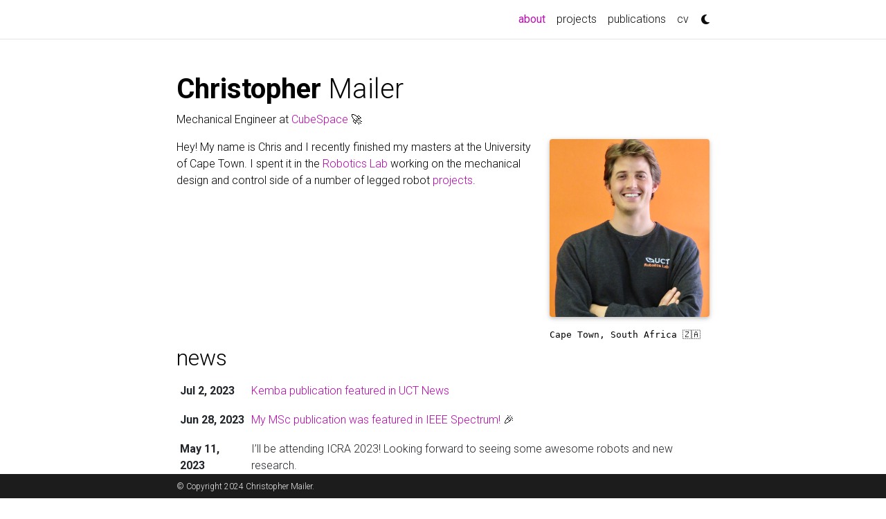

--- FILE ---
content_type: text/html; charset=utf-8
request_url: http://www.chrismailer.com/
body_size: 5151
content:
<!DOCTYPE html> <html lang="en"> <head> <meta http-equiv="Content-Type" content="text/html; charset=UTF-8"> <meta name="robots" content="all"> <meta name="google-site-verification" content="8wzYblVUAwjDGn2yb7nky80HsnYb5vQ0aeaolOCv3Is"> <meta http-equiv="Permissions-Policy" content="interest-cohort=()"> <meta charset="utf-8"> <meta name="viewport" content="width=device-width, initial-scale=1, shrink-to-fit=no"> <meta http-equiv="X-UA-Compatible" content="IE=edge"> <title>Christopher Mailer</title> <meta name="author" content="Christopher Mailer"> <meta name="description" content="A website about me and my projects"> <meta name="keywords" content="chrismailer, christopher, mailer, africa, profile, portfolio, engineering, design, research, robotics, mechatronics"> <meta property="og:site_name" content="Christopher Mailer"> <meta property="og:type" content="website"> <meta property="og:title" content="Christopher Mailer"> <meta property="og:url" content="https://chrismailer.github.io/"> <meta property="og:description" content="A website about me and my projects"> <meta property="og:image" content="/assets/img/profile.jpeg"> <meta property="og:locale" content="en"> <meta name="twitter:card" content="summary"> <meta name="twitter:title" content="about"> <meta name="twitter:description" content="A website about me and my projects"> <meta name="twitter:image" content="/assets/img/profile.jpeg"> <script type="application/ld+json">
      {
        "author":
        {
          "@type": "Person",
          "name": "Christopher  Mailer"
        },
        "url": "https://chrismailer.github.io/",
        "@type": "WebSite",
        "description": "A website about me and my projects",
        "headline": "about",
        "sameAs": ["https://scholar.google.com/citations?user=lDH4KnUAAAAJ", "https://github.com/chrismailer", "https://www.linkedin.com/in/chrismailer"],
        "name": "Christopher  Mailer",
        "@context": "https://schema.org"
      }
    </script> <link href="https://cdn.jsdelivr.net/npm/bootstrap@4.6.1/dist/css/bootstrap.min.css" rel="stylesheet" integrity="sha256-DF7Zhf293AJxJNTmh5zhoYYIMs2oXitRfBjY+9L//AY=" crossorigin="anonymous"> <link rel="stylesheet" href="https://cdn.jsdelivr.net/npm/mdbootstrap@4.20.0/css/mdb.min.css" integrity="sha256-jpjYvU3G3N6nrrBwXJoVEYI/0zw8htfFnhT9ljN3JJw=" crossorigin="anonymous"> <link defer rel="stylesheet" href="https://unpkg.com/bootstrap-table@1.21.4/dist/bootstrap-table.min.css"> <link rel="stylesheet" href="https://cdn.jsdelivr.net/npm/@fortawesome/fontawesome-free@6.4.0/css/all.min.css" integrity="sha256-HtsXJanqjKTc8vVQjO4YMhiqFoXkfBsjBWcX91T1jr8=" crossorigin="anonymous"> <link rel="stylesheet" href="https://cdn.jsdelivr.net/npm/academicons@1.9.1/css/academicons.min.css" integrity="sha256-i1+4qU2G2860dGGIOJscdC30s9beBXjFfzjWLjBRsBg=" crossorigin="anonymous"> <link rel="stylesheet" type="text/css" href="https://fonts.googleapis.com/css?family=Roboto:300,400,500,700|Roboto+Slab:100,300,400,500,700|Material+Icons"> <link rel="stylesheet" href="https://cdn.jsdelivr.net/gh/jwarby/jekyll-pygments-themes@master/github.css" media="" id="highlight_theme_light"> <link rel="icon" type="image/png" href="/assets/favicon/favicon-228.png" sizes="228x228"> <link rel="icon" type="image/png" href="/assets/favicon/favicon-128.png" sizes="128x128"> <link rel="icon" type="image/png" href="/assets/favicon/favicon-96.png" sizes="96x96"> <link rel="icon" type="image/png" href="/assets/favicon/favicon-76.png" sizes="76x76"> <link rel="icon" type="image/png" href="/assets/favicon/favicon-57.png" sizes="57x57"> <link rel="icon" type="image/png" href="/assets/favicon/favicon-32.png" sizes="32x32"> <link rel="icon" type="image/png" href="/assets/favicon/favicon-16.png" sizes="16x16"> <link rel="apple-touch-icon" href="/assets/favicon/favicon-180.png" sizes="180x180"> <link rel="stylesheet" href="/assets/css/main.css"> <link rel="canonical" href="https://chrismailer.github.io/"> <link rel="stylesheet" href="https://cdn.jsdelivr.net/gh/jwarby/jekyll-pygments-themes@master/native.css" media="none" id="highlight_theme_dark"> <script src="/assets/js/theme.js"></script> <script src="/assets/js/dark_mode.js"></script> </head> <body class="fixed-top-nav "> <header> <nav id="navbar" class="navbar navbar-light navbar-expand-sm fixed-top"> <div class="container"> <button class="navbar-toggler collapsed ml-auto" type="button" data-toggle="collapse" data-target="#navbarNav" aria-controls="navbarNav" aria-expanded="false" aria-label="Toggle navigation"> <span class="sr-only">Toggle navigation</span> <span class="icon-bar top-bar"></span> <span class="icon-bar middle-bar"></span> <span class="icon-bar bottom-bar"></span> </button> <div class="collapse navbar-collapse text-right" id="navbarNav"> <ul class="navbar-nav ml-auto flex-nowrap"> <li class="nav-item active"> <a class="nav-link" href="/">about<span class="sr-only">(current)</span></a> </li> <li class="nav-item "> <a class="nav-link" href="/blog/">projects</a> </li> <li class="nav-item "> <a class="nav-link" href="/publications/">publications</a> </li> <li class="nav-item "> <a class="nav-link" href="/cv/">cv</a> </li> <li class="toggle-container"> <button id="light-toggle" title="Change theme"> <i class="fas fa-moon"></i> <i class="fas fa-sun"></i> </button> </li> </ul> </div> </div> </nav> <progress id="progress" value="0"> <div class="progress-container"> <span class="progress-bar"></span> </div> </progress> </header> <div class="container mt-5"> <div class="post"> <header class="post-header"> <h1 class="post-title"> <span class="font-weight-bold">Christopher</span> Mailer </h1> <p class="desc">Mechanical Engineer at <a href="https://www.cubespace.co.za" rel="external nofollow noopener" target="_blank">CubeSpace</a> 🚀</p> </header> <article> <div class="profile float-right"> <figure> <picture> <source class="responsive-img-srcset" media="(max-width: 480px)" srcset="/assets/img/profile-480.webp"></source> <source class="responsive-img-srcset" media="(max-width: 800px)" srcset="/assets/img/profile-800.webp"></source> <source class="responsive-img-srcset" media="(max-width: 1400px)" srcset="/assets/img/profile-1400.webp"></source> <img src="/assets/img/profile.jpeg" class="img-fluid z-depth-1 rounded" width="auto" height="auto" alt="profile.jpeg" onerror="this.onerror=null; $('.responsive-img-srcset').remove();"> </picture> </figure> <div class="address"> Cape Town, South Africa 🇿🇦 </div> </div> <div class="clearfix"> <p>Hey! My name is Chris and I recently finished my masters at the University of Cape Town. I spent it in the <a href="https://www.africanroboticsunit.com" rel="external nofollow noopener" target="_blank">Robotics Lab</a> working on the mechanical design and control side of a number of legged robot <a href="https://chrismailer.github.io/blog/">projects</a>.</p> </div> <h2><a href="/news/" style="color: inherit;">news</a></h2> <div class="news"> <div class="table-responsive"> <table class="table table-sm table-borderless"> <tr> <th scope="row">Jul 2, 2023</th> <td> <a href="https://www.news.uct.ac.za/article/-2023-07-03-african-robotics-developing-in-leaps-and-bounds" rel="external nofollow noopener" target="_blank">Kemba publication featured in UCT News</a> </td> </tr> <tr> <th scope="row">Jun 28, 2023</th> <td> <a href="https://spectrum.ieee.org/cheetah-robot-pneumatic" rel="external nofollow noopener" target="_blank">My MSc publication was featured in IEEE Spectrum!</a> 🎉 </td> </tr> <tr> <th scope="row">May 11, 2023</th> <td> I’ll be attending ICRA 2023! Looking forward to seeing some awesome robots and new research. </td> </tr> </table> </div> </div> <h2><a href="/publications/" style="color: inherit;">selected publications</a></h2> <div class="publications"> <h2 class="bibliography">2023</h2> <ol class="bibliography"><li> <div class="row"> <div class="col-sm-2 preview"> <figure> <picture> <source class="responsive-img-srcset" media="(max-width: 480px)" srcset="/assets/img/publications/kemba-480.webp"></source> <source class="responsive-img-srcset" media="(max-width: 800px)" srcset="/assets/img/publications/kemba-800.webp"></source> <source class="responsive-img-srcset" media="(max-width: 1400px)" srcset="/assets/img/publications/kemba-1400.webp"></source> <img src="/assets/img/publications/kemba.jpg" class="preview z-depth-1 rounded" width="auto" height="auto" alt="kemba.jpg" onerror="this.onerror=null; $('.responsive-img-srcset').remove();"> </picture> </figure> </div> <div id="mailer2023" class="col-sm-8"> <div class="title">Getting Air: Modelling and Control of a Hybrid Pneumatic-Electric Legged Robot</div> <div class="author"> <em>Christopher Mailer</em>, Stacey Shield, Reuben Govender, and Amir Patel</div> <div class="periodical"> <em>In 2023 IEEE International Conference on Robotics and Automation (ICRA)</em>, 2023 </div> <div class="periodical"> </div> <div class="links"> <a class="abstract btn btn-sm z-depth-0" role="button">Abs</a> <a class="bibtex btn btn-sm z-depth-0" role="button">Bib</a> <a href="/assets/pdf/mailer-icra-2023.pdf" class="btn btn-sm z-depth-0" role="button">PDF</a> </div> <div class="badges"> </div> <div class="abstract hidden"> <p>With their combination of power and compliance, pneumatic actuators have great potential for enabling dynamic and agile behaviors in legged robots, but their complex dynam- ics impose control challenges that have hindered widespread use. In this paper, we describe the development of a tractable model and characterization procedure of an off-the-shelf double acting pneumatic cylinder controlled by on/off solenoid valves for use in trajectory optimization. With this we are able to generate motions which incorporate both the body and actuator dynamics of our robot Kemba: a novel quadrupedal robot prototype with a combination of electric and pneumatic actu- ators. We demonstrate both a 0.5 m jump and land maneuver, and a maximal 1m jump, approximately 2.2 times its leg length, on the physical hardware with the proposed model and approach. The hardware matches the desired trajectory with a maximum height error of only 5cm without any feedback on the pneumatic joints, demonstrating the utility of the model in high-level motion generation, and capability of the physical robot.</p> </div> <div class="bibtex hidden"> <figure class="highlight"><pre><code class="language-bibtex" data-lang="bibtex"><span class="nc">@inproceedings</span><span class="p">{</span><span class="nl">mailer2023</span><span class="p">,</span>
  <span class="na">author</span> <span class="p">=</span> <span class="s">{Mailer, Christopher and Shield, Stacey and Govender, Reuben and Patel, Amir}</span><span class="p">,</span>
  <span class="na">booktitle</span> <span class="p">=</span> <span class="s">{2023 IEEE International Conference on Robotics and Automation (ICRA)}</span><span class="p">,</span>
  <span class="na">title</span> <span class="p">=</span> <span class="s">{Getting Air: Modelling and Control of a Hybrid Pneumatic-Electric Legged Robot}</span><span class="p">,</span>
  <span class="na">year</span> <span class="p">=</span> <span class="s">{2023}</span><span class="p">,</span>
  <span class="na">location</span> <span class="p">=</span> <span class="s">{London, UK}</span><span class="p">,</span>
  <span class="na">volume</span> <span class="p">=</span> <span class="s">{}</span><span class="p">,</span>
  <span class="na">number</span> <span class="p">=</span> <span class="s">{}</span><span class="p">,</span>
  <span class="na">pages</span> <span class="p">=</span> <span class="s">{9973-9979}</span><span class="p">,</span>
  <span class="na">url</span> <span class="p">=</span> <span class="s">{https://ieeexplore.ieee.org/document/10160737}</span><span class="p">,</span>
  <span class="na">doi</span> <span class="p">=</span> <span class="s">{10.1109/ICRA48891.2023.10160737}</span><span class="p">,</span>
<span class="p">}</span></code></pre></figure> </div> </div> </div> </li></ol> </div> <div class="social"> <div class="contact-icons"> <a href="mailto:%63%68%72%69%73%74%6F%70%68%65%72%6D%61%69%6C%65%72@%69%63%6C%6F%75%64.%63%6F%6D" title="email"><i class="fas fa-envelope"></i></a> <a href="https://scholar.google.com/citations?user=lDH4KnUAAAAJ" title="Google Scholar" rel="external nofollow noopener" target="_blank"><i class="ai ai-google-scholar"></i></a> <a href="https://github.com/chrismailer" title="GitHub" rel="external nofollow noopener" target="_blank"><i class="fab fa-github"></i></a> <a href="https://www.linkedin.com/in/chrismailer" title="LinkedIn" rel="external nofollow noopener" target="_blank"><i class="fab fa-linkedin"></i></a> <a href="https://youtube.com/channel/UC8Z8QbqiwchpQ4RmHk4W5iQ" title="YouTube" rel="external nofollow noopener" target="_blank"><i class="fab fa-youtube"></i></a> </div> <div class="contact-note"> Best way to reach me is through Email or LinkedIn. </div> </div> </article> </div> </div> <footer class="fixed-bottom"> <div class="container mt-0"> © Copyright 2024 Christopher Mailer. </div> </footer> <script src="https://cdn.jsdelivr.net/npm/jquery@3.6.0/dist/jquery.min.js" integrity="sha256-/xUj+3OJU5yExlq6GSYGSHk7tPXikynS7ogEvDej/m4=" crossorigin="anonymous"></script> <script src="https://cdn.jsdelivr.net/npm/bootstrap@4.6.1/dist/js/bootstrap.bundle.min.js" integrity="sha256-fgLAgv7fyCGopR/gBNq2iW3ZKIdqIcyshnUULC4vex8=" crossorigin="anonymous"></script> <script src="https://cdn.jsdelivr.net/npm/mdbootstrap@4.20.0/js/mdb.min.js" integrity="sha256-NdbiivsvWt7VYCt6hYNT3h/th9vSTL4EDWeGs5SN3DA=" crossorigin="anonymous"></script> <script defer src="https://cdn.jsdelivr.net/npm/masonry-layout@4.2.2/dist/masonry.pkgd.min.js" integrity="sha256-Nn1q/fx0H7SNLZMQ5Hw5JLaTRZp0yILA/FRexe19VdI=" crossorigin="anonymous"></script> <script defer src="https://cdn.jsdelivr.net/npm/imagesloaded@4/imagesloaded.pkgd.min.js"></script> <script defer src="/assets/js/masonry.js" type="text/javascript"></script> <script defer src="https://cdn.jsdelivr.net/npm/medium-zoom@1.0.8/dist/medium-zoom.min.js" integrity="sha256-7PhEpEWEW0XXQ0k6kQrPKwuoIomz8R8IYyuU1Qew4P8=" crossorigin="anonymous"></script> <script defer src="/assets/js/zoom.js"></script> <script defer src="https://unpkg.com/bootstrap-table@1.21.4/dist/bootstrap-table.min.js"></script> <script src="/assets/js/no_defer.js"></script> <script defer src="/assets/js/common.js"></script> <script defer src="/assets/js/copy_code.js" type="text/javascript"></script> <script type="text/javascript">window.MathJax={tex:{tags:"ams"}};</script> <script defer type="text/javascript" id="MathJax-script" src="https://cdn.jsdelivr.net/npm/mathjax@3.2.0/es5/tex-mml-chtml.js"></script> <script defer src="https://polyfill.io/v3/polyfill.min.js?features=es6"></script> <script async src="https://www.googletagmanager.com/gtag/js?id=G-7CBDKZFSBL"></script> <script>function gtag(){window.dataLayer.push(arguments)}window.dataLayer=window.dataLayer||[],gtag("js",new Date),gtag("config","G-7CBDKZFSBL");</script> <script type="text/javascript">function progressBarSetup(){"max"in document.createElement("progress")?(initializeProgressElement(),$(document).on("scroll",function(){progressBar.attr({value:getCurrentScrollPosition()})}),$(window).on("resize",initializeProgressElement)):(resizeProgressBar(),$(document).on("scroll",resizeProgressBar),$(window).on("resize",resizeProgressBar))}function getCurrentScrollPosition(){return $(window).scrollTop()}function initializeProgressElement(){let e=$("#navbar").outerHeight(!0);$("body").css({"padding-top":e}),$("progress-container").css({"padding-top":e}),progressBar.css({top:e}),progressBar.attr({max:getDistanceToScroll(),value:getCurrentScrollPosition()})}function getDistanceToScroll(){return $(document).height()-$(window).height()}function resizeProgressBar(){progressBar.css({width:getWidthPercentage()+"%"})}function getWidthPercentage(){return getCurrentScrollPosition()/getDistanceToScroll()*100}const progressBar=$("#progress");window.onload=function(){setTimeout(progressBarSetup,50)};</script> </body> </html>

--- FILE ---
content_type: application/javascript; charset=utf-8
request_url: http://www.chrismailer.com/assets/js/theme.js
body_size: 604
content:
let toggleTheme=e=>{setTheme("dark"==e?"light":"dark")},setTheme=e=>{if(transTheme(),setHighlight(e),setGiscusTheme(e),e){document.documentElement.setAttribute("data-theme",e);let t=document.getElementsByTagName("table");for(let m=0;m<t.length;m++)"dark"==e?t[m].classList.add("table-dark"):t[m].classList.remove("table-dark")}else document.documentElement.removeAttribute("data-theme");localStorage.setItem("theme",e),"undefined"!=typeof medium_zoom&&medium_zoom.update({background:getComputedStyle(document.documentElement).getPropertyValue("--global-bg-color")+"ee"})},setHighlight=e=>{"dark"==e?(document.getElementById("highlight_theme_light").media="none",document.getElementById("highlight_theme_dark").media=""):(document.getElementById("highlight_theme_dark").media="none",document.getElementById("highlight_theme_light").media="")},setGiscusTheme=e=>{function t(e){const t=document.querySelector("iframe.giscus-frame");t&&t.contentWindow.postMessage({giscus:e},"https://giscus.app")}t({setConfig:{theme:e}})},transTheme=()=>{document.documentElement.classList.add("transition"),window.setTimeout(()=>{document.documentElement.classList.remove("transition")},500)},initTheme=e=>{if(null==e||"null"==e){const t=window.matchMedia;t&&t("(prefers-color-scheme: dark)").matches&&(e="dark")}setTheme(e)};initTheme(localStorage.getItem("theme"));

--- FILE ---
content_type: application/javascript; charset=utf-8
request_url: http://www.chrismailer.com/assets/js/common.js
body_size: 244
content:
$(document).ready(function(){$("a.abstract").click(function(){$(this).parent().parent().find(".abstract.hidden").toggleClass("open"),$(this).parent().parent().find(".bibtex.hidden.open").toggleClass("open")}),$("a.bibtex").click(function(){$(this).parent().parent().find(".bibtex.hidden").toggleClass("open"),$(this).parent().parent().find(".abstract.hidden.open").toggleClass("open")}),$("a").removeClass("waves-effect waves-light")}),$(document).ready(function(){if($("#toc-sidebar").length){var e="#toc-sidebar",t=$(e);Toc.init(t),$("body").scrollspy({target:e})}});